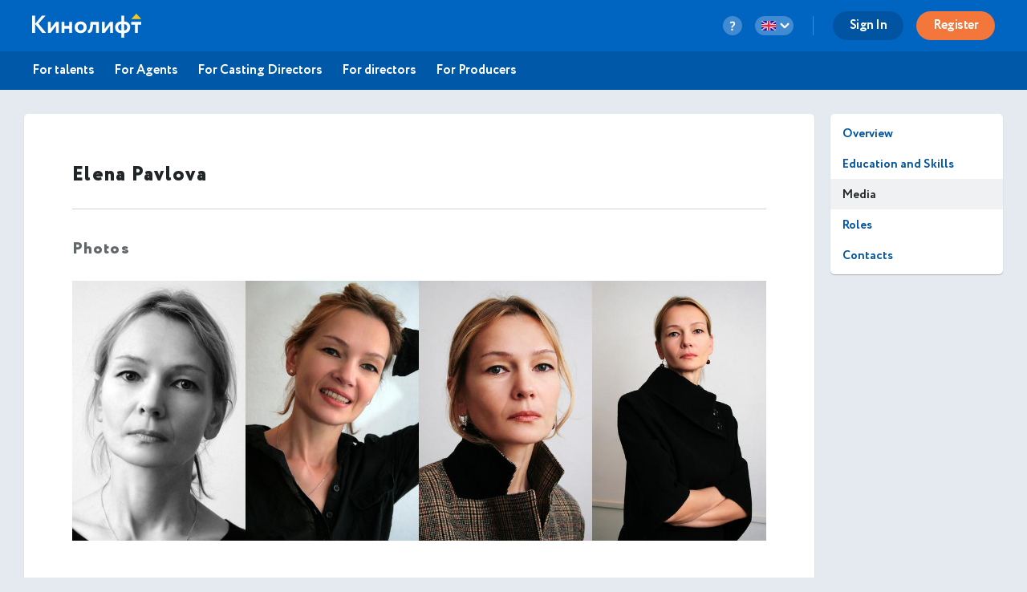

--- FILE ---
content_type: text/html; charset=utf-8
request_url: https://kinolift.com/en/70/media
body_size: 7612
content:



<!doctype html>
<html ng-app="kinoliftApp" lang="en" xmlns:og="http://ogp.me/ns#" xmlns:fb="http://www.facebook.com/2008/fbml">
<head>
    
	<meta http-equiv="Content-Type" content="text/html; charset=utf-8">
    <title update-title>Photos &amp; Videos Pavlova Elena Actress Kinolift | Cast</title>
	<base href="/">
    <meta name="description" content="Photo Gallery and Videos: Pavlova Elena Actress / Kinolift | Cast. Video auditions and showreels. Read more ➜">
    <meta name="author" content="Kinolift | Cast">
    <meta name="robots" content="index, follow">
    <meta name="language" content="en">
    <meta name="keywords" content="Showreel, Video auditions, Photo, Pavlova Elena, Actress, Kinolift, Kinolift Cast, Official site">
    <meta name="viewport" content="width=device-width, height=device-height, initial-scale=1.0, maximum-scale=5.0, user-scalable=no, minimal-ui">
     

	<link rel="stylesheet" href="/static/main/css/font-awesome/css/font-awesome.min.css?e0d39412486efd">
	<link rel="stylesheet" href="/static/main/css/lg/css/lightgallery.css">
	<link rel="stylesheet" href="/static/main/css/justifiedGallery.min.css">
	<link rel="stylesheet" href="/static/main/css/cropper.min.css?e0d39412486efd">
	
    <link rel="apple-touch-icon-precomposed" sizes="57x57" href="/portal/images/favicons/apple-touch-icon-57x57.png" />
    <link rel="apple-touch-icon-precomposed" sizes="114x114" href="/portal/images/favicons/apple-touch-icon-114x114.png" />
    <link rel="apple-touch-icon-precomposed" sizes="72x72" href="/portal/images/favicons/apple-touch-icon-72x72.png" />
    <link rel="apple-touch-icon-precomposed" sizes="144x144" href="/portal/images/favicons/apple-touch-icon-144x144.png" />
    <link rel="apple-touch-icon-precomposed" sizes="60x60" href="/portal/images/favicons/apple-touch-icon-60x60.png" />
    <link rel="apple-touch-icon-precomposed" sizes="120x120" href="/portal/images/favicons/apple-touch-icon-120x120.png" />
    <link rel="apple-touch-icon-precomposed" sizes="76x76" href="/portal/images/favicons/apple-touch-icon-76x76.png" />
    <link rel="apple-touch-icon-precomposed" sizes="152x152" href="/portal/images/favicons/apple-touch-icon-152x152.png" />
    <link rel="icon" type="image/png" href="/portal/images/favicons/favicon-196x196.png" sizes="196x196" />
    <link rel="icon" type="image/png" href="/portal/images/favicons/favicon-96x96.png" sizes="96x96" />
    <link rel="icon" type="image/png" href="/portal/images/favicons/favicon-32x32.png" sizes="32x32" />
    <link rel="icon" type="image/png" href="/portal/images/favicons/favicon-16x16.png" sizes="16x16" />
    <link rel="icon" type="image/png" href="/portal/images/favicons/favicon-128.png" sizes="128x128" />
    <link rel="manifest" href="/manifest.json" />
    <meta name="application-name" lang="ru" content="Кинолифт">
    <meta name="application-name" lang="en" content="Kinolift">
    <meta name="msapplication-TileColor" content="#FFFFFF" />
    <meta name="msapplication-TileImage" content="mstile-144x144.png" />
    <meta name="msapplication-square70x70logo" content="mstile-70x70.png" />
    <meta name="msapplication-square150x150logo" content="mstile-150x150.png" />
    <meta name="msapplication-wide310x150logo" content="mstile-310x150.png" />
    <meta name="msapplication-square310x310logo" content="mstile-310x310.png" />

	<script type="application/javascript">
		var LANG = "en";
		var ws_url = "wss://kinolift.com/ws/";
		var hideProfile = false;
        var userNotFound = false;
	</script>

       
    <meta property="pageId" content="70" />
	<meta property="pageType" content="users" />
    <meta property="subpageType" content="en" />
	<meta property='fb:app_id' content='577785193491383' />

	<meta property="og:type" content="actor" />
    <meta property="og:title" content="Photos &amp; Videos Pavlova Elena Actress Kinolift | Cast" />
    <meta property="og:description" content="Photo Gallery and Videos: Pavlova Elena Actress / Kinolift | Cast. Video auditions and showreels. Read more ➜" />
    <meta property="og:image" content="https://kinolift.com/media/users/70/10210_s.jpg" />
    <meta property="og:image:secure_url" content="https://kinolift.com/media/users/70/10210_s.jpg" />
    <meta property="og:url" content="https://kinolift.com/en/70/media" />
    <meta property="og:profile:first_name" content="Elena" />
    <meta property="og:profile:last_name" content="Pavlova" />
    <meta property="og:profile:jobTitle" content="Actress" />
    <meta property="og:profile:gender" content="Female" />
    <meta property="og:locale" content="en_EN" />
    <meta property="og:locale:alternate" content="ru_RU" />
    <meta property="og:site_name" content="Kinolift | Cast - Search for actors. Castings. Online auditions." />

	<meta property="twitter:card" content="summary_large_image" />
    <meta property="twitter:url" content="https://kinolift.com/en/70/media" />
    <meta property="twitter:site" content="Kinolift | Cast"/>
    <meta property="twitter:title" content="Photos &amp; Videos Pavlova Elena Actress Kinolift | Cast" />
    <meta property="twitter:description" content="Photo Gallery and Videos: Pavlova Elena Actress / Kinolift | Cast. Video auditions and showreels. Read more ➜">

    <link rel="alternate" hreflang="en" href="https://kinolift.com/en/70/media" />
    <link rel="alternate" hreflang="ru" href="https://kinolift.com/ru/70/media" />
    <link rel="canonical" href="https://kinolift.com/en/70/media" />
		
    <script src="https://cdn.onesignal.com/sdks/OneSignalSDK.js" async=""></script>
    <script>
      var OneSignal = window.OneSignal || [];
      OneSignal.push(function() {
        OneSignal.init({
          appId: "2c400fe7-52b7-4146-8442-658ddf7e5d38",
          notifyButton: {
            enable: false,
          },
        });
      });
    </script>

        <!-- Google Tag Manager -->
    <script>(function(w,d,s,l,i){w[l]=w[l]||[];w[l].push({'gtm.start':
    new Date().getTime(),event:'gtm.js'});var f=d.getElementsByTagName(s)[0],
    j=d.createElement(s),dl=l!='dataLayer'?'&l='+l:'';j.async=true;j.src=
    'https://www.googletagmanager.com/gtm.js?id='+i+dl;f.parentNode.insertBefore(j,f);
    })(window,document,'script','dataLayer','GTM-WKC8QS2');</script>
    <!-- End Google Tag Manager -->
	
        
	
    
</head>
    <body style="display: none;">
	
        <!-- Google Tag Manager (noscript) -->
	    <noscript><iframe src="https://www.googletagmanager.com/ns.html?id=GTM-WKC8QS2"
	    height="0" width="0" style="display:none;visibility:hidden"></iframe></noscript>
	    <!-- End Google Tag Manager (noscript) -->
	
	<div ui-view="header"></div>
	<div ui-view="content" ></div>
	<div ui-view="footer"></div>

    <script type="text/javascript">
        cssVersion = '';
        winWidth = window.innerWidth || document.documentElement.clientWidth || document.body.clientWidth;
        isMobile = window.winWidth < 768;
        cssLink = document.createElement('link');
        cssLink.setAttribute('rel', 'stylesheet');
        cssLink.setAttribute('type', 'text/css');
        cssLink.onload = function () {
          document.body.style.display='block'
        };
        cssLink.setAttribute('href', '/static/main/css/' + (window.isMobile? 'mobile.min.css?': 'style.min.css?') + cssVersion);
        document.head.appendChild(cssLink);
      </script>

	<script src="/static/main/promo.min.js?"></script>
	
    <script type="text/javascript">
    document.write('<script src="/static/main/js/angular-locale_' + LANG + '.js"><\/script>');
    </script>
    
    </body>

</html>


--- FILE ---
content_type: text/html
request_url: https://kinolift.com/static/main/views/desktop/common/header-title-default.html?1763641830525
body_size: 353
content:
<!-- <a href="/portal/{{constants.language}}/index.html" class="menu-brand" target="_self"><img src="/static/main/i/kinolift-logo-new.svg" alt="Кинолифт" data-skip-inject-svg="true" /></a> -->
<a href="/portal/{{constants.language}}/index.html" class="menu-brand" target="_self"><img src="/static/main/i/kinolift-logo-invert.svg" alt="Cast"></a>